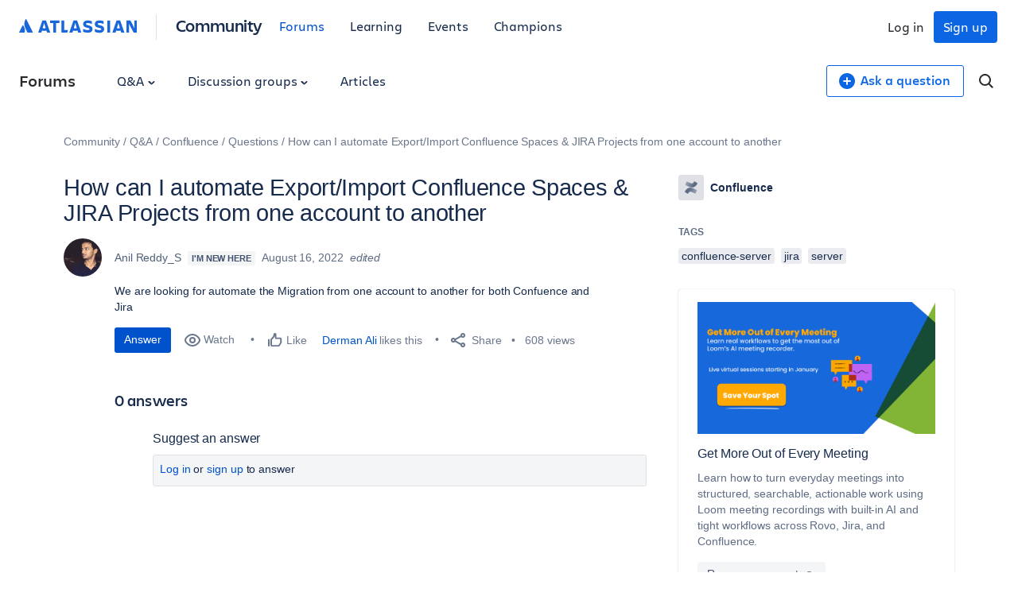

--- FILE ---
content_type: text/html;charset=UTF-8
request_url: https://community.atlassian.com/forums/s/plugins/custom/atlassian/atlassian/contentful_get_house_ad?tid=8551963031823386053&node=confluence&parentNode=confluence
body_size: 1155
content:



<div id="houseAdContent"> <a href="https://community.atlassian.com/forums/Teamwork-Collection-articles/Build-Better-Working-Habits-for-2026-with-New-Loom-Sessions/ba-p/3166688?utm_source=house-ad&utm_medium=forums&utm_campaign=P:loom*O:community*W:confluence*H:fy26q3*I:clgtm-loombetterworkinghabits-confluencegroup*" target="_blank" rel="noopener"> <img src="//images.ctfassets.net/kq1hxg0iw5cx/2GcsqyGp9wQiBObA5MzNZZ/c3d3456ffc66c4dcc0ef97f7ed68656c/Screenshot_2025-12-22_at_8.40.40_AM.png" alt="Webinar graphic: "Get More Out of Every Meeting." Learn workflows for Loom’s AI meeting recorder. Features a "Save Your Spot" button and an illustration of colorful speech bubbles and user icons. Live virtual sessions starting in January." /> </a> <h3 class="atl-widget__heading adg-u-mt1">Get More Out of Every Meeting</h3> <p class="atl-widget__info">Learn how to turn everyday meetings into structured, searchable, actionable work using Loom meeting recordings with built-in AI and tight workflows across Rovo, Jira, and Confluence.</p> <a href="https://community.atlassian.com/forums/Teamwork-Collection-articles/Build-Better-Working-Habits-for-2026-with-New-Loom-Sessions/ba-p/3166688?utm_source=house-ad&utm_medium=forums&utm_campaign=P:loom*O:community*W:confluence*H:fy26q3*I:clgtm-loombetterworkinghabits-confluencegroup*" target="_blank" rel="noopener" class="adg-button--standard"> <span>Reserve your spot</span> <svg class="atl-icon" preserveAspectRatio="xMidYMid meet" width="16" height="16" style="position: relative; top: -1px;" > <use xlink:href="/forums/s/html/assets/symbol/icons.sprite.svg?sha=d58ff1a_a003bf24-8761-4eea-9156-1379504e8ec3#external"></use> </svg> </a> </div>